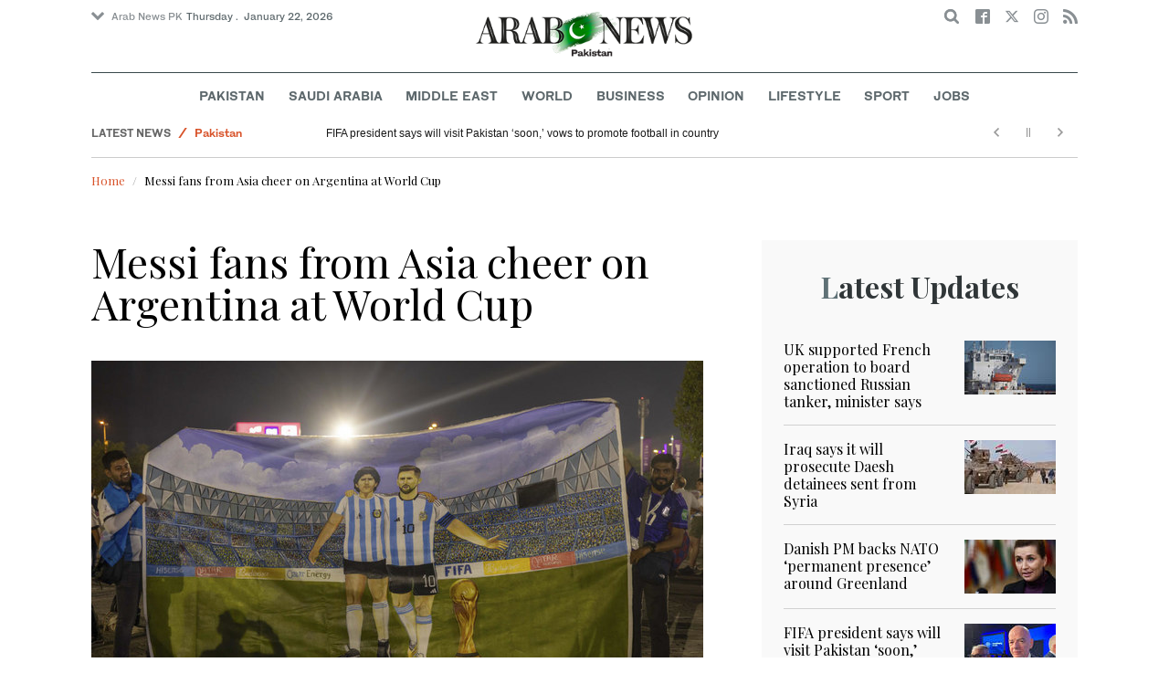

--- FILE ---
content_type: text/html; charset=utf-8
request_url: https://www.google.com/recaptcha/api2/aframe
body_size: 266
content:
<!DOCTYPE HTML><html><head><meta http-equiv="content-type" content="text/html; charset=UTF-8"></head><body><script nonce="vJgpWa0G7t-EDKOT9nhprw">/** Anti-fraud and anti-abuse applications only. See google.com/recaptcha */ try{var clients={'sodar':'https://pagead2.googlesyndication.com/pagead/sodar?'};window.addEventListener("message",function(a){try{if(a.source===window.parent){var b=JSON.parse(a.data);var c=clients[b['id']];if(c){var d=document.createElement('img');d.src=c+b['params']+'&rc='+(localStorage.getItem("rc::a")?sessionStorage.getItem("rc::b"):"");window.document.body.appendChild(d);sessionStorage.setItem("rc::e",parseInt(sessionStorage.getItem("rc::e")||0)+1);localStorage.setItem("rc::h",'1769108751266');}}}catch(b){}});window.parent.postMessage("_grecaptcha_ready", "*");}catch(b){}</script></body></html>

--- FILE ---
content_type: application/javascript; charset=utf-8
request_url: https://fundingchoicesmessages.google.com/f/AGSKWxWfJGYqwaF_YJnerlgL0GuzTGEbRAV5YCf1-buWfO79zrw8PmQG-vxZ34QcHMOk4ifa3hcMOCj7RYT6EhLkKd1uqsjydij_A7SWmYGQO3DXRIrMHCaamQkAo-hSFxf8asJmrWisLrsPziDLA--xLPb02G4lvbt1xjn7GNC2iT2F1cHZgx3QLzQ9tNSY/_/adrec._blogads_/ad/sponsored-/google-ad?.org/adv/
body_size: -1290
content:
window['65cfb42c-9f1a-494d-a717-320bbc04517c'] = true;